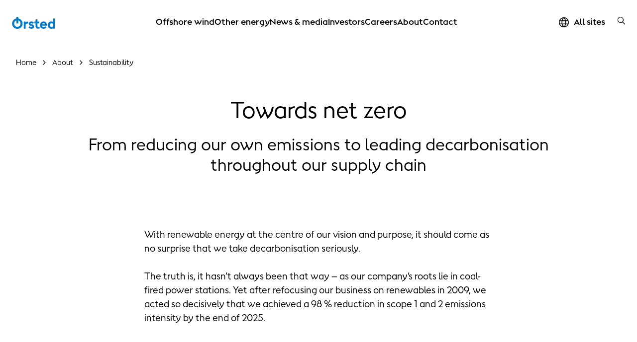

--- FILE ---
content_type: text/html; charset=utf-8
request_url: https://orsted.com/en/about-us/sustainability/decarbonisation
body_size: 77276
content:



<!DOCTYPE html>
<html lang="en">

<head>
                <link rel="preconnect" href="https://cdn.orsted.com" />
            <link rel="preconnect" href="https://cdn.orsted.com" />
            <link rel="preconnect" href="https://cdn.appdynamics.com" />
            <link rel="preconnect" href="https://policy.app.cookieinformation.com" />
            <link rel="preconnect" href="https://www.googletagmanager.com" />
            <link rel="preconnect" href="https://consent.app.cookieinformation.com" />
            <link rel="preconnect" href="https://sample-api-v2.crazyegg.com" />

    
    <script type="text/javascript" charset='UTF-8' nonce="kDVnnnlWWa3OY9bTaocskw==">
        window["adrum-start-time"] = new Date().getTime();
        (function (config) {
            config.appKey = 'EC-AAB-PMH';
            config.adrumExtUrlHttp = "http://cdn.appdynamics.com";
            config.adrumExtUrlHttps = "https://cdn.appdynamics.com";
            config.beaconUrlHttp = "http://fra-col.eum-appdynamics.com";
            config.beaconUrlHttps = "https://fra-col.eum-appdynamics.com";
            config.useHTTPSAlways = true;
            config.resTiming = { "bufSize": 200, "clearResTimingOnBeaconSend": true };
            config.maxUrlLength = 512;
            config.spa = { "spa2": [true, { "clearResTiming": false }] };
            config.isZonePromise = true;
            config.angular = true;
            
        })(window["adrum-config"] || (window["adrum-config"] = {}));
    </script>
<!--No Script-->

    <meta charset="utf-8">
    <meta name="viewport" content="width=device-width, initial-scale=1, shrink-to-fit=no">
    <meta name="format-detection" content="telephone=no" />
    <meta name="pageid" content="{329d0f11-a414-4503-87eb-16a7cb009903}">
    <meta http-equiv="X-UA-Compatible" content="IE=edge" />
    <title>Towards net zero – decarbonising our value chain | &#216;rsted</title>


        <script nonce="kDVnnnlWWa3OY9bTaocskw==">
            dataLayer = [{ 'userType': 'external' }]
        </script>


    <link rel="canonical" href="https://orsted.com/en/about-us/sustainability/decarbonisation">
                <meta property="og:url" href="https://orsted.com/en/about-us/sustainability/decarbonisation">
                <link rel="alternate" hreflang="en" href="https://orsted.com/en/about-us/sustainability/decarbonisation">
        <meta name="description" content="Discover how we’re advancing a science-based path to net zero, cutting emissions across our value chain through partnerships and low-carbon solutions.">
        <meta name="robots" content="INDEX, FOLLOW">
<script nonce="kDVnnnlWWa3OY9bTaocskw==">
	window.dataLayer = window.dataLayer || [];
	dataLayer.push({
		'event': 'metaDataPushed',
		'page': {
			 "theme": "", 
			 "subtheme": "", 
			 "topic": "", 
			 "ProjectCampaignTitle": "", 
			 "TargetAudience": "", 
			 "PainPoint": "", 
			 "version": "20260127.2", 
			 "breadcrumb": "/en/about-us/sustainability/decarbonisation", 
			 "title": "Towards net zero – decarbonising our value chain | Ørsted", 
			 "platform": "orsted.com", 
			 "name": "decarbonisation", 
			 "pagetype": "", 
			 "sitetype": "", 
			 "sitesection": "about-us", 
			 "funnel_stage": "", 
			 "fullurl": location.href, 
			}
	});	</script>        
            <!-- Google Tag Manager -->
            <script nonce="kDVnnnlWWa3OY9bTaocskw==">
                (function(w,d,s,l,i){w[l]=w[l]||[];w[l].push({'gtm.start':
                new Date().getTime(),event:'gtm.js'});var f=d.getElementsByTagName(s)[0],
                j=d.createElement(s),dl=l!='dataLayer'?'&l='+l:'';j.async=true;j.src=
                'https://www.googletagmanager.com/gtm.js?id='+i+dl;
                var n=d.querySelector('[nonce]');
                if(n) {
                    j.setAttribute('nonce',n.nonce||n.getAttribute('nonce'));
                    window.dataLayer = window.dataLayer || [];
                    window.dataLayer.push({'nonce': n.nonce,'event': 'nonceReady'});
                }
                f.parentNode.insertBefore(j,f);
                })(window,document,'script','dataLayer','GTM-W3RMM4C');
            </script>
            <!-- End Google Tag Manager -->
        
        <meta property="og:description" content="From reducing our own emissions to leading decarbonisation throughout our supply chain">
        <meta property="og:title" content="Towards net zero">
        <meta property="og:image" content="https://cdn.orsted.com/-/media/project/maine/og-default-image/og-default-image-orsted.png?rev=3f851c173bb545eaaa1431dff126fa85&extension=webp&hash=FAFC019CE3C4A751AE8D9D18C3EFBB1A">
    <meta name="twitter:card" content="summary_large_image">
    <meta property="og:type" content="website"><!-- doCDN --> 

    

    <link rel="icon" href="https://cdn.orsted.com/-/media/www/images/corp/graphics/icons/favicon.ico?rev=ba82db4b63a04e21be8b5472e7fe45c9" type="image/x-icon" />
    <link rel="shortcut icon" href="https://cdn.orsted.com/-/media/www/images/corp/graphics/icons/favicon.ico?rev=ba82db4b63a04e21be8b5472e7fe45c9" type="image/x-icon"/>
    <link rel="apple-touch-icon" href="https://cdn.orsted.com/-/media/www/images/corp/graphics/icons/orsted-icon/apple-touch-icon.png?rev=1971914bb4664ba2ab572cc665cd369e" type="image/png" />
 

        <script id="CookieConsent" src="https://policy.app.cookieinformation.com/uc.js"
                data-culture="en" type="text/javascript" data-gcm-version="2.0" nonce="kDVnnnlWWa3OY9bTaocskw=="></script>

        <link rel="preload" href="https://cdn.orsted.com/Assets_/dist/fonts/OrstedSans-Regular.woff2"
              as="font" type="font/woff2" crossorigin>
        <link rel="preload" href="https://cdn.orsted.com/Assets_/dist/fonts/OrstedSans-Light.woff2"
              as="font" type="font/woff2" crossorigin>
        <link rel="preload" href="https://cdn.orsted.com/Assets_/dist/fonts/OrstedSans-SemiBoldText.woff2"
              as="font" type="font/woff2" crossorigin>
        <link rel="preload" href="https://cdn.orsted.com/Assets_/dist/fonts/OrstedSans-Bold.woff2"
              as="font" type="font/woff2" crossorigin>
        <link rel="preload" href="https://cdn.orsted.com/Assets_/dist/fonts/OrstedSans-Black.woff2"
              as="font" type="font/woff2" crossorigin>
        <link rel="preload" href="https://cdn.orsted.com/Assets_/dist/fonts/OrstedSans-Italic.woff2"
              as="font" type="font/woff2" crossorigin>
        <link href="https://cdn.orsted.com/Assets_/dist/fonts/dong-maine.woff2?v=7"
              as="font" type="font/woff" crossorigin>

        <link media="screen, print" href="https://cdn.orsted.com/Assets_/dist/css/app.css?d=57ff161a46cb01dcc44acd56bec4ab815ed1b67e426df7e4925b8b1c67b6f860" rel="stylesheet">
        <link media="screen, print" href="https://cdn.orsted.com/Assets_/dist/css/components.css?d=e64ec56fcba306c88e26c1c8ee6d06b4aa41bfaee367a84e9c04436e7431c717" rel="stylesheet">


    <script type="text/javascript"
            src="https://cdn.orsted.com/Assets_/dist/vendors/jquery.min.js?d=a9329a132c34e8859d294fb346f9ef245bf6d1343a86cb3476f5d30f874549b0" nonce="kDVnnnlWWa3OY9bTaocskw=="></script>
    <script nonce="kDVnnnlWWa3OY9bTaocskw==">
        (function (global, $) {
            const jquery = $.noConflict();
            global["OrstedJquery"] = jquery;
            global["jQuery"] = jquery;
            global["$"] = jquery;
        })(window, jQuery);
    </script>
    

    
</head>

<body class=" site-theme-blue  wpp-mw"
      id="lang-en" data-language="en" data-number-locale="en" data-table-swipe-text="slide left"
      data-date-format="DD.MM.YYYY HH:mm" data-job-date-format="DD.MM.YYYY" data-cdn-url="https://cdn.orsted.com" ng-app="app" ng-strict-di>
    <!-- Google Tag Manager (noscript) -->
            <noscript><iframe src="https://www.googletagmanager.com/ns.html?id=GTM-W3RMM4C" height="0" width="0" style="display:none;visibility:hidden"></iframe></noscript>
            <!-- End Google Tag Manager (noscript) --><!-- doCDN --> 
    

    
    
  <noindex>
    <header class="slide-navigation">
      
      



      <div class="skip-nav-wrap">
        <a id="skipNavBtn" href="#" class="skip-link">Skip navigation</a>
      </div>
      <div class="nav-spacer"></div>

      <nav class="nav-container headerSlider-top">
        <div class="nav-outer-wrap">
          <div class="nav-content">
            <div class="nav-logo">
              <a class="nav-logo__link" href="/en">
                 <img class="nav-logo__img" src="https://cdn.orsted.com/-/media/www/images/corp/graphics/logos/orsted-logo/orstedlogo_svg.svg?mh=1440&amp;mw=1440&amp;rev=021ecd9c689f43cdb87a1f6f15a48a0f&amp;extension=webp&amp;hash=98F74D7DED74730B8451DA819EF6D679" alt="Ã˜rsted logo" width="24" height="24" />
              </a>
            </div>
            <div class="nav-items">
              <div class="nav-items__wrap">

                  <ul class="nav-items__list">
                        <li class="nav-items__item">
                            <button class="nav-items__link nav-items__submenu-trigger" data-target="nav-item--0">
                              Offshore wind
                            </button>
                        </li>
                        <li class="nav-items__item">
                            <button class="nav-items__link nav-items__submenu-trigger" data-target="nav-item--1">
                              Other energy
                            </button>
                        </li>
                        <li class="nav-items__item">
                            <button class="nav-items__link nav-items__submenu-trigger" data-target="nav-item--2">
                              News &amp; media
                            </button>
                        </li>
                        <li class="nav-items__item">
                            <button class="nav-items__link nav-items__submenu-trigger" data-target="nav-item--3">
                              Investors
                            </button>
                        </li>
                        <li class="nav-items__item">
                            <button class="nav-items__link nav-items__submenu-trigger" data-target="nav-item--4">
                              Careers
                            </button>
                        </li>
                        <li class="nav-items__item">
                            <button class="nav-items__link nav-items__submenu-trigger" data-target="nav-item--5">
                              About
                            </button>
                        </li>
                        <li class="nav-items__item">
                            <a class="nav-items__link" href="https://orsted.com/en/contact-us">
                              Contact
                            </a>
                        </li>
                  </ul>
                                  <ul class="nav-utilities__list quicklinks mobile-only">
                  </ul>
              </div>
            </div>
            <div class="nav-utilities">
                              <ul class="nav-utilities__list quicklinks">
                      <li class="nav-utilities__item mobile-visible">
                          <a class="nav-utilities__link icon-globe" href="https://orsted.com/en/orsted-global"
                            aria-label="All sites quick link">
                            <span>All sites</span>
                          </a>
                      </li>
                </ul>
                            <ul class="nav-utilities__list tools">
                  <li class="nav-utilities__item search">
                    <button class="nav-utilities__search-btn" aria-label="search button">
                      <i class="icon icon-magnifier link-search hiddenSearchIcon"></i>
                    </button>
                    <div class="nav-utilities__search-wrap">
                      <div class="nav-utilities__search-form">
                        <form class="form header-search-ov" role="search">
                          <div class="headerSearch-ov form-group searchTypeahead">
                            <button type="submit">
                              <i class="icon icon-magnifier link-search hiddenSearchIcon"></i>
                            </button>
                            <input name="search" aria-label="Header searchbox" type="search"
                              placeholder="Search for keyword" class="form-control headerSearch-input" value=""
                              autocomplete="off" enterkeyhint="search" />
                          </div>
                        </form>
                        <div class="close-search-form">
                          <button class="close-search-btn">
                            <i class="icon icon-close"></i>
                          </button>
                        </div>
                      </div>
                    </div>
                  </li>

                  <li class="nav-utilities__item menu mobile-only">
                    <button class="burger-menu-btn" aria-label="burger menu button">
                      <div class="burger-wrap">
                        <span></span>
                      </div>
                    </button>
                  </li>
              </ul>
            </div>
          </div>
        </div>
      </nav>

      <aside class="nav-panel">
        <div class="nav-panel__items subpanel-layer layer-1">
          <div class="nav-panel__items-wrap">
            <div class="back-btn-mobile">
              <button>Back</button>
            </div>
                  <ul id="nav-item--0" class="nav-panel__submenu">
                    <li class="nav-panel__item-sub">
                      <a class="nav-panel__link" href="https://orsted.com/en/offshore-wind">Offshore wind</a>
                    </li>
                        <li class="nav-panel__item-sub">
                            <a class="nav-panel__link" href="https://orsted.com/en/offshore-wind/benefits-of-offshore-wind">Benefits of offshore wind</a>

                        </li>
                        <li class="nav-panel__item-sub">
                            <a class="nav-panel__link" href="https://orsted.com/en/offshore-wind/development-and-construction">Development and construction</a>

                        </li>
                        <li class="nav-panel__item-sub">
                            <button class="nav-panel__link nav-items__submenu-trigger subBtn">Energy trading</button>

                            <div class="nav-panel__submenu-child layer-2">
                              <ul>
                                <li>
                                  <a class="nav-panel__link" href="https://orsted.com/en/offshore-wind/energy-trading">
                                    <span>Energy trading</span>
                                    <p></p>
                                  </a>
                                </li>
                                  <li>
                                    <a class="nav-panel__link" href="https://orsted.com/en/offshore-wind/energy-trading/asset-optimisation">
                                      <span>Asset optimisation</span>
                                      <p></p>
                                    </a>
                                  </li>
                                  <li>
                                    <a class="nav-panel__link" href="https://orsted.com/en/offshore-wind/energy-trading/corporate-power-purchase-agreements">
                                      <span>Corporate power purchase agreements</span>
                                      <p></p>
                                    </a>
                                  </li>
                                  <li>
                                    <a class="nav-panel__link" href="https://orsted.com/en/offshore-wind/energy-trading/digital-trading-and-analytics">
                                      <span>Digital trading and analytics</span>
                                      <p></p>
                                    </a>
                                  </li>
                                  <li>
                                    <a class="nav-panel__link" href="https://orsted.com/en/offshore-wind/energy-trading/green-gas-trading">
                                      <span>Green gas trading</span>
                                      <p></p>
                                    </a>
                                  </li>
                                  <li>
                                    <a class="nav-panel__link" href="https://orsted.com/en/offshore-wind/energy-trading/risk-management-service">
                                      <span>Risk management service</span>
                                      <p></p>
                                    </a>
                                  </li>
                              </ul>
                            </div>
                        </li>
                        <li class="nav-panel__item-sub">
                            <a class="nav-panel__link" href="https://orsted.com/en/offshore-wind/innovation">Innovation</a>

                        </li>
                        <li class="nav-panel__item-sub">
                            <a class="nav-panel__link" href="https://orsted.com/en/offshore-wind/our-offshore-wind-farms">Our offshore wind farms</a>

                        </li>
                  </ul>
                  <ul id="nav-item--1" class="nav-panel__submenu">
                    <li class="nav-panel__item-sub">
                      <a class="nav-panel__link" href="https://orsted.com/en/other-energy-sources">Other energy</a>
                    </li>
                        <li class="nav-panel__item-sub">
                            <a class="nav-panel__link" href="https://orsted.com/en/other-energy-sources/onshore-wind">Onshore wind</a>

                        </li>
                        <li class="nav-panel__item-sub">
                            <a class="nav-panel__link" href="https://orsted.com/en/other-energy-sources/solar-energy">Solar energy</a>

                        </li>
                        <li class="nav-panel__item-sub">
                            <a class="nav-panel__link" href="https://orsted.com/en/other-energy-sources/bioenergy">Bioenergy</a>

                        </li>
                  </ul>
                  <ul id="nav-item--2" class="nav-panel__submenu">
                    <li class="nav-panel__item-sub">
                      <a class="nav-panel__link" href="https://orsted.com/en/media">News &amp; media</a>
                    </li>
                        <li class="nav-panel__item-sub">
                            <button class="nav-panel__link nav-items__submenu-trigger subBtn">News</button>

                            <div class="nav-panel__submenu-child layer-2">
                              <ul>
                                <li>
                                  <a class="nav-panel__link" href="https://orsted.com/en/media/news">
                                    <span>News</span>
                                    <p>The latest news and company announcements</p>
                                  </a>
                                </li>
                                  <li>
                                    <a class="nav-panel__link" href="https://orsted.com/en/media/news/sign-up-for-news">
                                      <span>Subscribe to news</span>
                                      <p>Register to receive all the latest news</p>
                                    </a>
                                  </li>
                              </ul>
                            </div>
                        </li>
                        <li class="nav-panel__item-sub">
                            <a class="nav-panel__link" href="https://orsted.com/en/media/press-kit">Press kit</a>

                        </li>
                        <li class="nav-panel__item-sub">
                            <a class="nav-panel__link" href="https://orsted.com/en/media/white-papers">White papers</a>

                        </li>
                        <li class="nav-panel__item-sub">
                            <a class="nav-panel__link" href="https://orsted.com/en/media/contact-us">Contact us</a>

                        </li>
                  </ul>
                  <ul id="nav-item--3" class="nav-panel__submenu">
                    <li class="nav-panel__item-sub">
                      <a class="nav-panel__link" href="https://orsted.com/en/investors">Investors</a>
                    </li>
                        <li class="nav-panel__item-sub">
                            <button class="nav-panel__link nav-items__submenu-trigger subBtn">Financial Reports</button>

                            <div class="nav-panel__submenu-child layer-2">
                              <ul>
                                <li>
                                  <a class="nav-panel__link" href="https://orsted.com/en/investors/financial-reports">
                                    <span>Financial Reports</span>
                                    <p>Latest and historic financial and ESG reporting</p>
                                  </a>
                                </li>
                                  <li>
                                    <a class="nav-panel__link" href="https://orsted.com/en/investors/financial-reports/annual-reporting-2024">
                                      <span>Annual reporting 2024</span>
                                      <p>Financial report, Remuneration report and Green bond impact report</p>
                                    </a>
                                  </li>
                                  <li>
                                    <a class="nav-panel__link" href="https://orsted.com/en/investors/financial-reports/financial-reports-and-presentations">
                                      <span>Reports, presentations and fact sheets</span>
                                      <p>Materials, reports, and presentations for investors</p>
                                    </a>
                                  </li>
                              </ul>
                            </div>
                        </li>
                        <li class="nav-panel__item-sub">
                            <button class="nav-panel__link nav-items__submenu-trigger subBtn">Shares</button>

                            <div class="nav-panel__submenu-child layer-2">
                              <ul>
                                <li>
                                  <a class="nav-panel__link" href="https://orsted.com/en/investors/shares">
                                    <span>Shares</span>
                                    <p>Information on shares</p>
                                  </a>
                                </li>
                                  <li>
                                    <a class="nav-panel__link" href="https://orsted.com/en/investors/shares/share-price-monitor">
                                      <span>Share price monitor</span>
                                      <p>Information about our share trading prices</p>
                                    </a>
                                  </li>
                                  <li>
                                    <a class="nav-panel__link" href="https://orsted.com/en/investors/shares/analysts-and-estimates">
                                      <span>Analysts</span>
                                      <p>Equity analysts and their recommendations</p>
                                    </a>
                                  </li>
                                  <li>
                                    <a class="nav-panel__link" href="https://orsted.com/en/investors/shares/consensus">
                                      <span>Consensus</span>
                                      <p>Company collected consensus published quarterly</p>
                                    </a>
                                  </li>
                              </ul>
                            </div>
                        </li>
                        <li class="nav-panel__item-sub">
                            <button class="nav-panel__link nav-items__submenu-trigger subBtn">Debt</button>

                            <div class="nav-panel__submenu-child layer-2">
                              <ul>
                                <li>
                                  <a class="nav-panel__link" href="https://orsted.com/en/investors/debt">
                                    <span>Debt</span>
                                    <p>Access to information regarding debt</p>
                                  </a>
                                </li>
                                  <li>
                                    <a class="nav-panel__link" href="https://orsted.com/en/investors/debt/funding-strategy">
                                      <span>Funding strategy</span>
                                      <p>Overview of our funding strategy</p>
                                    </a>
                                  </li>
                                  <li>
                                    <a class="nav-panel__link" href="https://orsted.com/en/investors/debt/green-financing">
                                      <span>Green financing</span>
                                      <p>Investing in renewable energy</p>
                                    </a>
                                  </li>
                                  <li>
                                    <a class="nav-panel__link" href="https://orsted.com/en/investors/debt/blue-financing">
                                      <span>Blue financing</span>
                                      <p>Funding ocean biodiversity &amp; sustainable shipping</p>
                                    </a>
                                  </li>
                                  <li>
                                    <a class="nav-panel__link" href="https://orsted.com/en/investors/debt/debt-programmes">
                                      <span>Debt programmes</span>
                                      <p>Debt issuance programme &amp; revolving credit facilities</p>
                                    </a>
                                  </li>
                                  <li>
                                    <a class="nav-panel__link" href="https://orsted.com/en/investors/debt/outstanding-bonds">
                                      <span>Outstanding bonds and hybrid capital</span>
                                      <p>Overview of outstanding bonds and hybrid, including prospectuses </p>
                                    </a>
                                  </li>
                                  <li>
                                    <a class="nav-panel__link" href="https://orsted.com/en/investors/debt/ratings">
                                      <span>Ratings</span>
                                      <p>Ratings and credit analysts’ contact details</p>
                                    </a>
                                  </li>
                                  <li>
                                    <a class="nav-panel__link" href="https://orsted.com/en/investors/debt/debt-analyst-coverage">
                                      <span>Debt analyst coverage</span>
                                      <p>A non-comprehensive list of our credit analysts</p>
                                    </a>
                                  </li>
                              </ul>
                            </div>
                        </li>
                        <li class="nav-panel__item-sub">
                            <a class="nav-panel__link" href="https://orsted.com/en/investors/news">News</a>

                        </li>
                        <li class="nav-panel__item-sub">
                            <a class="nav-panel__link" href="https://orsted.com/en/investors/financial-calendar">Financial calendar</a>

                        </li>
                        <li class="nav-panel__item-sub">
                            <a class="nav-panel__link" href="https://orsted.com/en/investors/contact-investor-relations">Contact Us</a>

                        </li>
                        <li class="nav-panel__item-sub">
                            <a class="nav-panel__link" href="https://orsted.com/en/investors/rightsissue">Rights issue</a>

                        </li>
                  </ul>
                  <ul id="nav-item--4" class="nav-panel__submenu">
                    <li class="nav-panel__item-sub">
                      <a class="nav-panel__link" href="https://orsted.com/en/careers">Careers</a>
                    </li>
                        <li class="nav-panel__item-sub">
                            <a class="nav-panel__link" href="https://orsted.com/en/careers/vacancies-list">Open positions</a>

                        </li>
                        <li class="nav-panel__item-sub">
                            <button class="nav-panel__link nav-items__submenu-trigger subBtn">Areas of work</button>

                            <div class="nav-panel__submenu-child layer-2">
                              <ul>
                                <li>
                                  <a class="nav-panel__link" href="https://orsted.com/en/careers/areas-of-work">
                                    <span>Areas of work</span>
                                    <p></p>
                                  </a>
                                </li>
                                  <li>
                                    <a class="nav-panel__link" href="https://orsted.com/en/careers/areas-of-work/engineering-and-construction">
                                      <span>Engineering and construction</span>
                                      <p></p>
                                    </a>
                                  </li>
                                  <li>
                                    <a class="nav-panel__link" href="https://orsted.com/en/careers/areas-of-work/finance-and-controlling">
                                      <span>Finance and controlling</span>
                                      <p></p>
                                    </a>
                                  </li>
                                  <li>
                                    <a class="nav-panel__link" href="https://orsted.com/en/careers/areas-of-work/it-and-digital">
                                      <span>IT and digital</span>
                                      <p></p>
                                    </a>
                                  </li>
                                  <li>
                                    <a class="nav-panel__link" href="https://orsted.com/en/careers/areas-of-work/operations-and-technicians">
                                      <span>Operations and technicians</span>
                                      <p></p>
                                    </a>
                                  </li>
                                  <li>
                                    <a class="nav-panel__link" href="https://orsted.com/en/careers/areas-of-work/strategy-and-business-development">
                                      <span>Strategy and business development</span>
                                      <p></p>
                                    </a>
                                  </li>
                                  <li>
                                    <a class="nav-panel__link" href="https://orsted.com/en/careers/areas-of-work/trading-and-revenue">
                                      <span>Trading and revenue</span>
                                      <p></p>
                                    </a>
                                  </li>
                              </ul>
                            </div>
                        </li>
                        <li class="nav-panel__item-sub">
                            <button class="nav-panel__link nav-items__submenu-trigger subBtn">Hiring Process</button>

                            <div class="nav-panel__submenu-child layer-2">
                              <ul>
                                <li>
                                  <a class="nav-panel__link" href="https://orsted.com/en/careers/hiring-process">
                                    <span>Hiring Process</span>
                                    <p>Explore the process of applying to work at &#216;rsted</p>
                                  </a>
                                </li>
                                  <li>
                                    <a class="nav-panel__link" href="https://orsted.com/en/careers/hiring-process/job-alert">
                                      <span>Job alert</span>
                                      <p>Sign up for our job alert</p>
                                    </a>
                                  </li>
                                  <li>
                                    <a class="nav-panel__link" href="https://orsted.com/en/careers/hiring-process/candidate-profile">
                                      <span>Candidate profile</span>
                                      <p>Sign in or create an account</p>
                                    </a>
                                  </li>
                              </ul>
                            </div>
                        </li>
                        <li class="nav-panel__item-sub">
                            <button class="nav-panel__link nav-items__submenu-trigger subBtn">Locations</button>

                            <div class="nav-panel__submenu-child layer-2">
                              <ul>
                                <li>
                                  <a class="nav-panel__link" href="https://orsted.com/en/careers/locations">
                                    <span>Locations</span>
                                    <p></p>
                                  </a>
                                </li>
                                  <li>
                                    <a class="nav-panel__link" href="https://orsted.com/en/careers/locations/denmark">
                                      <span>Denmark</span>
                                      <p></p>
                                    </a>
                                  </li>
                                  <li>
                                    <a class="nav-panel__link" href="https://orsted.com/en/careers/locations/germany">
                                      <span>Germany</span>
                                      <p></p>
                                    </a>
                                  </li>
                                  <li>
                                    <a class="nav-panel__link" href="https://orsted.com/en/careers/locations/malaysia">
                                      <span>Malaysia</span>
                                      <p></p>
                                    </a>
                                  </li>
                                  <li>
                                    <a class="nav-panel__link" href="https://orsted.com/en/careers/locations/netherlands">
                                      <span>Netherlands</span>
                                      <p></p>
                                    </a>
                                  </li>
                                  <li>
                                    <a class="nav-panel__link" href="https://orsted.com/en/careers/locations/poland">
                                      <span>Poland</span>
                                      <p></p>
                                    </a>
                                  </li>
                                  <li>
                                    <a class="nav-panel__link" href="https://orsted.com/en/careers/locations/taiwan">
                                      <span>Taiwan</span>
                                      <p></p>
                                    </a>
                                  </li>
                                  <li>
                                    <a class="nav-panel__link" href="https://orsted.com/en/careers/locations/united-kingdom">
                                      <span>United Kingdom</span>
                                      <p></p>
                                    </a>
                                  </li>
                                  <li>
                                    <a class="nav-panel__link" href="https://orsted.com/en/careers/locations/united-states">
                                      <span>United States</span>
                                      <p></p>
                                    </a>
                                  </li>
                              </ul>
                            </div>
                        </li>
                        <li class="nav-panel__item-sub">
                            <button class="nav-panel__link nav-items__submenu-trigger subBtn">Early careers</button>

                            <div class="nav-panel__submenu-child layer-2">
                              <ul>
                                <li>
                                  <a class="nav-panel__link" href="https://orsted.com/en/careers/early-careers">
                                    <span>Early careers</span>
                                    <p>Grow your talent at a global energy company</p>
                                  </a>
                                </li>
                                  <li>
                                    <a class="nav-panel__link" href="https://orsted.com/en/careers/early-careers/graduate-programme">
                                      <span>&#216;rsted Global Graduate Programme</span>
                                      <p>Take the best first step of your career</p>
                                    </a>
                                  </li>
                                  <li>
                                    <a class="nav-panel__link" href="https://orsted.com/en/careers/early-careers/student-opportunities">
                                      <span>Student opportunities</span>
                                      <p>Student jobs, internships, and thesis collaborations</p>
                                    </a>
                                  </li>
                                  <li>
                                    <a class="nav-panel__link" href="https://orsted.com/en/careers/early-careers/apprenticeships-trainees">
                                      <span>Trainees and apprentices</span>
                                      <p>Explore our trainee and apprenticeship programmes</p>
                                    </a>
                                  </li>
                              </ul>
                            </div>
                        </li>
                        <li class="nav-panel__item-sub">
                            <a class="nav-panel__link" href="https://orsted.com/en/careers/meet-our-people">Meet our people</a>

                        </li>
                        <li class="nav-panel__item-sub">
                            <button class="nav-panel__link nav-items__submenu-trigger subBtn">Working at &#216;rsted</button>

                            <div class="nav-panel__submenu-child layer-2">
                              <ul>
                                <li>
                                  <a class="nav-panel__link" href="https://orsted.com/en/careers/working-at-orsted">
                                    <span>Working at &#216;rsted</span>
                                    <p>What it’s like working for a green energy leader</p>
                                  </a>
                                </li>
                                  <li>
                                    <a class="nav-panel__link" href="https://orsted.com/en/careers/working-at-orsted/orsted-at-a-glance">
                                      <span>&#216;rsted at a glance</span>
                                      <p>Get to know us in two minutes</p>
                                    </a>
                                  </li>
                                  <li>
                                    <a class="nav-panel__link" href="https://orsted.com/en/careers/working-at-orsted/culture">
                                      <span>Our culture</span>
                                      <p>Read about our friendly working culture</p>
                                    </a>
                                  </li>
                                  <li>
                                    <a class="nav-panel__link" href="https://orsted.com/en/careers/working-at-orsted/your-development">
                                      <span>Your development</span>
                                      <p>Unleash your potential, and experience both personal and professional growth</p>
                                    </a>
                                  </li>
                              </ul>
                            </div>
                        </li>
                  </ul>
                  <ul id="nav-item--5" class="nav-panel__submenu">
                    <li class="nav-panel__item-sub">
                      <a class="nav-panel__link" href="https://orsted.com/en/about-us">About</a>
                    </li>
                        <li class="nav-panel__item-sub">
                            <a class="nav-panel__link" href="https://orsted.com/en/about-us/history-and-transformation">History and transformation</a>

                        </li>
                        <li class="nav-panel__item-sub">
                            <a class="nav-panel__link" href="https://orsted.com/en/about-us/strategy-and-business-model">Strategy and business model</a>

                        </li>
                        <li class="nav-panel__item-sub">
                            <button class="nav-panel__link nav-items__submenu-trigger subBtn">Sustainability</button>

                            <div class="nav-panel__submenu-child layer-2">
                              <ul>
                                <li>
                                  <a class="nav-panel__link" href="https://orsted.com/en/about-us/sustainability">
                                    <span>Sustainability</span>
                                    <p></p>
                                  </a>
                                </li>
                                  <li>
                                    <a class="nav-panel__link" href="https://orsted.com/en/about-us/sustainability/decarbonisation">
                                      <span>Decarbonisation</span>
                                      <p></p>
                                    </a>
                                  </li>
                                  <li>
                                    <a class="nav-panel__link" href="https://orsted.com/en/about-us/sustainability/biodiversity">
                                      <span>Biodiversity</span>
                                      <p></p>
                                    </a>
                                  </li>
                                  <li>
                                    <a class="nav-panel__link" href="https://orsted.com/en/about-us/sustainability/community-impact">
                                      <span>Community impact</span>
                                      <p></p>
                                    </a>
                                  </li>
                                  <li>
                                    <a class="nav-panel__link" href="https://orsted.com/en/about-us/sustainability/governance-and-responsible-business">
                                      <span>Governance and responsible business</span>
                                      <p></p>
                                    </a>
                                  </li>
                              </ul>
                            </div>
                        </li>
                        <li class="nav-panel__item-sub">
                            <button class="nav-panel__link nav-items__submenu-trigger subBtn">Our organisation</button>

                            <div class="nav-panel__submenu-child layer-2">
                              <ul>
                                <li>
                                  <a class="nav-panel__link" href="https://orsted.com/en/about-us/our-organisation">
                                    <span>Our organisation</span>
                                    <p>Leadership and corporate governance</p>
                                  </a>
                                </li>
                                  <li>
                                    <a class="nav-panel__link" href="https://orsted.com/en/about-us/our-organisation/management">
                                      <span>Management</span>
                                      <p>Meet our Board of Directors and Group Executive Team</p>
                                    </a>
                                  </li>
                                  <li>
                                    <a class="nav-panel__link" href="https://orsted.com/en/about-us/our-organisation/corporate-governance">
                                      <span>Corporate governance</span>
                                      <p>Statements and reports</p>
                                    </a>
                                  </li>
                                  <li>
                                    <a class="nav-panel__link" href="https://orsted.com/en/about-us/our-organisation/suppliers">
                                      <span>Suppliers</span>
                                      <p>We’re always looking for new vendors</p>
                                    </a>
                                  </li>
                                  <li>
                                    <a class="nav-panel__link" href="https://orsted.com/en/about-us/our-organisation/regulatory-reporting">
                                      <span>Regulatory reporting</span>
                                      <p>Our regulatory reporting</p>
                                    </a>
                                  </li>
                              </ul>
                            </div>
                        </li>
                        <li class="nav-panel__item-sub">
                            <a class="nav-panel__link" href="https://orsted.com/en/about-us/sponsorships-and-partnerships">Sponsorships and partnerships</a>

                        </li>
                  </ul>
                  <ul id="nav-item--6" class="nav-panel__submenu">
                    <li class="nav-panel__item-sub">
                      <a class="nav-panel__link" href="https://orsted.com/en/contact-us">Contact</a>
                    </li>
                  </ul>

          </div>
        </div>
        <div class="submenu-child-container subpanel-layer layer-2">
          <div class="back-btn-mobile">
            <button>Back</button>
          </div>
          <div class="submenu-child-content"></div>
        </div>
      </aside>

      <div class="nav-overlay"></div>
    </header>
  </noindex>

    <div id="uploadFileButtonText" style="display:none;">Choose file</div>
    <main id="main" role="main">
        <!--	Content	# begin	-->
        

<section  class="container-fluid wide-container " style="" aria-label="">
    



<div class="row row-widewidth">
    <div class="col-12" ><div class="content-page-head wpp-cph ">
    

    <noindex>
        <div class="breadcrumbs-container-ov">
                <ol itemscope itemtype="https://schema.org/BreadcrumbList" class="breadcrumbs--ov">

                        
                        <li itemprop="itemListElement" itemscope itemtype="https://schema.org/ListItem" class="breadcrumb-item--ov">
                            <a itemprop="item" href="https://orsted.com/" class="breadcrumb-link-ov">
                                <span>Home</span>
                                <meta itemprop="name" content="home">
                            </a>
                            <meta itemprop="position" content="1" />
                        </li>
                        
                        <li itemprop="itemListElement" itemscope itemtype="https://schema.org/ListItem" class="breadcrumb-item--ov">
                            <a itemprop="item" href="https://orsted.com/en/about-us" class="breadcrumb-link-ov">
                                <span>About</span>
                                <meta itemprop="name" content="about">
                            </a>
                            <meta itemprop="position" content="2" />
                        </li>
                        
                        <li itemprop="itemListElement" itemscope itemtype="https://schema.org/ListItem" class="breadcrumb-item--ov">
                            <a itemprop="item" href="https://orsted.com/en/about-us/sustainability" class="breadcrumb-link-ov">
                                <span>Sustainability</span>
                                <meta itemprop="name" content="sustainability">
                            </a>
                            <meta itemprop="position" content="3" />
                        </li>

                </ol>
        </div>


    </noindex>


    <div class="article article--narrow-media-1 site-theme-blue ">
        <h1 class="article-headline ">
            Towards net zero
        </h1>
            <h2 class="article-subheadline">
                From reducing our own emissions to leading decarbonisation throughout our supply chain
            </h2>
                            </div>
</div></div>
</div>
</section>

<section  class="container-fluid narrow-container " style="" aria-label="">
    



<div class="row row-narrow">
    <div class="col-12" >

<div class="article site-theme-blue  wpp-article">
    <div class="article-content">

        <div class="article-content-inner">
            <div class="richtext">
                <h3 id="d800520c-4fd9-4fc0-a18b-644c8b8dc85e"></h3>
With renewable energy at the centre of our vision and purpose, it should come as no surprise that we take decarbonisation seriously.&nbsp;<br />
<br />
The truth is, it hasn&rsquo;t always been that way &ndash; as our company&rsquo;s roots lie in coal-fired power stations. Yet after refocusing our business on renewables in 2009, we acted so decisively that we achieved a 98 % reduction in scope 1 and 2 emissions intensity by the end of 2025.&nbsp;
            </div>
        </div>
    </div>
</div>


<div class="image">

    <div class="image__component ">
        <img alt="technician on wind turbine" class="image__element " height="810" id="Aa889af4b-3b24-42fd-9c46-33129c825d00" loading="lazy" src="https://cdn.orsted.com/-/media/www/images/corp/business/wind/anholt-dk/anh-ph--anholt-h211239_ws3_argb_high-representation.jpg?mh=1440&amp;mw=1440&amp;rev=822f29ca34b04a828c3adfd9c18a269e&amp;extension=webp&amp;hash=5D5911A46FD78C3D3BBBD6FE69B2F738" srcset="https://cdn.orsted.com/-/media/www/images/corp/business/wind/anholt-dk/anh-ph--anholt-h211239_ws3_argb_high-representation.jpg?mw=480&amp;rev=822f29ca34b04a828c3adfd9c18a269e&amp;extension=webp&amp;hash=6EE8BF7C5FF6A4E82FE491FD945BD02F 480w, https://cdn.orsted.com/-/media/www/images/corp/business/wind/anholt-dk/anh-ph--anholt-h211239_ws3_argb_high-representation.jpg?mw=720&amp;rev=822f29ca34b04a828c3adfd9c18a269e&amp;extension=webp&amp;hash=74690ED3BE0D09B5A6DB88B379EA26D4 720w, https://cdn.orsted.com/-/media/www/images/corp/business/wind/anholt-dk/anh-ph--anholt-h211239_ws3_argb_high-representation.jpg?mw=1440&amp;rev=822f29ca34b04a828c3adfd9c18a269e&amp;extension=webp&amp;hash=312E8A2FEA4CE21F6A5CE43A9E1DDA0D 1440w" width="1440" />
    </div>

</div>


    <script type="application/ld+json">
        {
          "@context": "https://schema.org/",
          "@type": "ImageObject",
          "author": "Ørsted",
          "contentLocation": "https://orsted.com/en/about-us/sustainability/decarbonisation",
          "contentUrl": "https://cdn.orsted.com/-/media/www/images/corp/business/wind/anholt-dk/anh-ph--anholt-h211239_ws3_argb_high-representation.jpg?mh=1440",
          "description": "technician on wind turbine",
          "name": "ANH-PH--ANHOLT-H211239_WS3_aRGB_High-representation"
        }
    </script>



<div class="article site-theme-blue  wpp-article">
    <div class="article-content">

        <div class="article-content-inner">
            <div class="richtext">
                Meeting this target involved phasing out fossil-fuel consumption and increasing the share of our facilities that produce renewable energy to achieve a renewable energy share of 99 %, also by the end of 2025. In addition, we increased the share of our capital expenditures classified as sustainable to 99 %.&nbsp;<br />
<br />
Delivering on our 2025 emissions-intensity target is a major step towards our 2040 net-zero target, which has been validated by the Science Based Targets initiative (SBTi).&nbsp;<br /><br />​​<br />
            </div>
        </div>
    </div>
</div>


<div class="article site-theme-blue  wpp-article">
    <div class="article-content">

        <div class="article-content-inner">
            <div class="richtext">
                <h3 id="597b04cb-d5a3-4742-b4d7-f998c47915f4">Decarbonisation by the book<br />​</h3>
<p>Our 2040 net-zero target and our interim targets are all based on and fully aligned with available climate science, as validated by the SBTi. In fact, we were the world’s first energy company to achieve this validation.&nbsp;<br />
<br />
In addition to working with the SBTi, we are always looking for best practices on corporate climate action. Leading organisations are recognising our achievements – we’ve received an “A” CDP climate score for six consecutive years and have been ranked the #1 leader on climate action three times in a row by the World Benchmarking Alliance (WBA).&nbsp;<br />
<br />
Our strategic approach to decarbonisation builds on global best practice standards and the 1.5 °C pathway, as supported by climate science and outlined in the Paris Agreement.&nbsp;&nbsp;</p>
            </div>
        </div>
    </div>
</div>


<div class="image">

    <div class="image__component ">
        <img class="image__element " height="810" id="A0fd3903c-b167-45c8-b7b1-1a37ef2a39e9" loading="lazy" src="https://cdn.orsted.com/-/media/www/images/corp/com/ph__us__h216153-representation.jpg?mh=1440&amp;mw=1440&amp;rev=d9b1d7135f85450b82f59c498ab431ca&amp;extension=webp&amp;hash=F0FCA80F44A6E6E52D2A9BB7438C77AF" srcset="https://cdn.orsted.com/-/media/www/images/corp/com/ph__us__h216153-representation.jpg?mw=480&amp;rev=d9b1d7135f85450b82f59c498ab431ca&amp;extension=webp&amp;hash=542CBD5CC506488F1CADE26EBD57D917 480w, https://cdn.orsted.com/-/media/www/images/corp/com/ph__us__h216153-representation.jpg?mw=720&amp;rev=d9b1d7135f85450b82f59c498ab431ca&amp;extension=webp&amp;hash=295F913D9550562D7B5F8E809B520827 720w, https://cdn.orsted.com/-/media/www/images/corp/com/ph__us__h216153-representation.jpg?mw=1440&amp;rev=d9b1d7135f85450b82f59c498ab431ca&amp;extension=webp&amp;hash=DE11A91597FAA3B7ED212BC804AD108E 1440w" width="1440" />
    </div>

</div>


    <script type="application/ld+json">
        {
          "@context": "https://schema.org/",
          "@type": "ImageObject",
          "author": "Ørsted",
          "contentLocation": "https://orsted.com/en/about-us/sustainability/decarbonisation",
          "contentUrl": "https://cdn.orsted.com/-/media/www/images/corp/com/ph__us__h216153-representation.jpg?mh=1440",
          "description": "",
          "name": "PH__US__H216153-representation"
        }
    </script>



<div class="article site-theme-blue  wpp-article">
    <div class="article-content">

        <div class="article-content-inner">
            <div class="richtext">
                <h3 id="49cfeeb4-fb8e-4502-acc5-45065896daf7">Next step: value-chain emissions
</h3>
<br />
By 2025, we had already reduced the emissions intensity of the energy we generate and our operations (scopes 1 and 2) by 98 % compared to a 2006 baseline.&nbsp;&nbsp;<br />
<br />
Now we’re working to reduce the remaining emissions across our value chain (scopes 1–3), mainly across the manufacture, installation, transport, and operation of our renewable energy assets.&nbsp;<br />
<br />
To achieve this, we’re working with suppliers to adopt new technologies that accelerate decarbonisation in sectors we rely on, such as steel and shipping. We are developing circular solutions with key suppliers to reduce the need for virgin materials. And we’re working with all key Ørsted suppliers to bring down our scope 3 emissions.&nbsp;<br />
            </div>
        </div>
    </div>
</div>



<div class="teaserQuotes teaserQuotes--theme-1">
    <div class="teaserQuotes__container">
        <span class="teaserQuotes__icon" aria-hidden="true"></span>
        <div class="teaserQuotes__content">
            <blockquote class="teaserQuotes__quote">
                <p class="teaserQuotes__quote-text">
                    By meeting our target of a 98% reduction in scope 1 and 2 emissions intensity by 2025, we have effectively completed our renewable energy transition. As our next step, we are systematically driving down remaining value chain emissions to meet our target of net-zero emissions by 2040.
                </p>
            </blockquote>
            <div class="teaserQuotes__avatar">
                    <div class="teaserQuotes__image-container teaserQuotes__image-container--">
                        <img src="https://cdn.orsted.com/-/media/www/images/corp/com/anders-johannes-enghild-2.jpg?mh=1440&mw=1440&rev=affbb57fd17444f695e9a9c68a652521&hash=EA6970B3D0E9FC5E287D632787FB570E" class="teaserQuotes__image " alt="" width="80" height="80" id="Acbca49f9-264f-41b7-970a-70ad2b7c0c42" srcset="https://cdn.orsted.com/-/media/www/images/corp/com/anders-johannes-enghild-2.jpg?mw=480&rev=affbb57fd17444f695e9a9c68a652521&hash=BF6BF4B00FC5E29F397D1F9AE5784D32 480w, https://cdn.orsted.com/-/media/www/images/corp/com/anders-johannes-enghild-2.jpg?mw=720&rev=affbb57fd17444f695e9a9c68a652521&hash=8398CF01CA015DC2292A018EAC8435EB 720w, https://cdn.orsted.com/-/media/www/images/corp/com/anders-johannes-enghild-2.jpg?mw=1440&rev=affbb57fd17444f695e9a9c68a652521&hash=3AD9D043FA5C5CB945B4B11869FBE187 1440w">
                    </div>
                                    <div class="teaserQuotes__info">
                        <cite class="teaserQuotes__name">Anders Johannes Enghild</cite>
                        <p class="teaserQuotes__position">Head of Global Sustainability</p>
                    </div>
            </div>
        </div>
    </div>
</div></div>
</div>
</section>

<section  class="container-fluid wide-container " style="" aria-label="">
    



<div class="row row-widewidth">
    <div class="col-12" >

<section class="multi-cards multi-cards--rounded" tracknavigationgtm >
        <header class="multi-cards__header ">
				<h2 class="multi-cards__header-title">Learn more about decarbonisation and sustainability</h2>

        </header>
    
<div class="multi-cards__list">


<div class="multi-cards__card col-md-4">
    <a href="https://orsted.com/en/about-us/sustainability/decarbonisation/scope-1-and-2" class="multi-cards__card-link " aria-label="Scope 1 and 2 emissions" target="">
      

  <figure class="multi-cards__card-image">
      <img srcset="https://cdn.orsted.com/-/media/www/images/corp/com/20160816_deepwaterwind_thp-12_argb_high.jpg?mh=270&amp;mw=480&amp;rev=3e752c4f937f432f8b83d2ebb4505b71&amp;extension=webp&amp;hash=9F463C734F73DD4EB70AD331F2CBEA64 480w, https://cdn.orsted.com/-/media/www/images/corp/com/20160816_deepwaterwind_thp-12_argb_high.jpg?mh=338&amp;mw=600&amp;rev=3e752c4f937f432f8b83d2ebb4505b71&amp;extension=webp&amp;hash=0026853CAC7BD970EB388E5AFD2F5B1E 600w, https://cdn.orsted.com/-/media/www/images/corp/com/20160816_deepwaterwind_thp-12_argb_high.jpg?mh=405&amp;mw=720&amp;rev=3e752c4f937f432f8b83d2ebb4505b71&amp;extension=webp&amp;hash=2F916F1E6CE91BE30D8AC6C634B77CC3 720w"
      src="https://cdn.orsted.com/-/media/www/images/corp/com/20160816_deepwaterwind_thp-12_argb_high.jpg?rev=3e752c4f937f432f8b83d2ebb4505b71&amp;extension=webp"
      sizes = "(min-width: 576px) 600px, 100vw"
      width="1440"
      height="810"
      alt=""
      loading="lazy" />
  </figure>

<section class="multi-cards__card-content">
  <header class="multi-cards__card-header">
    <h3 class="multi-cards__card-title">Scope 1 and 2 emissions</h3>
  </header>
  <article class="multi-cards__card-description">
    <p>Often described as ‘direct’ emissions, scope 1 emissions are produced mainly via our company’s own energy generation and consumption of fossil fuels. By contrast, ‘indirect’ scope 2 emissions arise from electricity and district heating we buy from the grid. Learn about scope 1 and scope 2 emissions and how we are reducing them here. </p>
  </article>
</section>

    </a>
</div>


<div class="multi-cards__card col-md-4">
    <a href="https://orsted.com/en/about-us/sustainability/decarbonisation/scope-3" class="multi-cards__card-link " aria-label="Scope 3 emissions" target="">
      

  <figure class="multi-cards__card-image">
      <img srcset="https://cdn.orsted.com/-/media/www/images/corp/com/920-mw-greater-changhua-2b-and-4-offshore-wind-farms1suction-bucket-jacket-foundations-provided-by-hsg-sungdon.jpg?mh=270&amp;mw=480&amp;rev=c85f8ff8b64142d696b2cdcdfd1cf70e&amp;extension=webp&amp;hash=6BC8E41769BF237115A010375D128F73 480w, https://cdn.orsted.com/-/media/www/images/corp/com/920-mw-greater-changhua-2b-and-4-offshore-wind-farms1suction-bucket-jacket-foundations-provided-by-hsg-sungdon.jpg?mh=338&amp;mw=600&amp;rev=c85f8ff8b64142d696b2cdcdfd1cf70e&amp;extension=webp&amp;hash=12D75090058306CF16496FE7B3006BEC 600w, https://cdn.orsted.com/-/media/www/images/corp/com/920-mw-greater-changhua-2b-and-4-offshore-wind-farms1suction-bucket-jacket-foundations-provided-by-hsg-sungdon.jpg?mh=405&amp;mw=720&amp;rev=c85f8ff8b64142d696b2cdcdfd1cf70e&amp;extension=webp&amp;hash=BD8F879BEADA6F4E75E14AC7660F5154 720w"
      src="https://cdn.orsted.com/-/media/www/images/corp/com/920-mw-greater-changhua-2b-and-4-offshore-wind-farms1suction-bucket-jacket-foundations-provided-by-hsg-sungdon.jpg?rev=c85f8ff8b64142d696b2cdcdfd1cf70e&amp;extension=webp"
      sizes = "(min-width: 576px) 600px, 100vw"
      width="1440"
      height="810"
      alt=""
      loading="lazy" />
  </figure>

<section class="multi-cards__card-content">
  <header class="multi-cards__card-header">
    <h3 class="multi-cards__card-title">Scope 3 emissions</h3>
  </header>
  <article class="multi-cards__card-description">
    <p>Scope 3 emissions stem from a company’s broader value chain. For &#216;rsted, this involves our sale of natural gas and the indirect emissions produced by our supply chain partners in providing the components and services we depend on. Read how we’re working to reduce scope 3 emissions across our value chain here.  </p>
  </article>
</section>

    </a>
</div>


<div class="multi-cards__card col-md-4">
    <a href="https://orsted.com/en/about-us/sustainability/decarbonisation/net-zero-emissions-targets" class="multi-cards__card-link " aria-label="What is net zero?" target="">
      

  <figure class="multi-cards__card-image">
      <img srcset="https://cdn.orsted.com/-/media/www/images/corp/com/ph__h_0622_h219122-representation.jpg?mh=270&amp;mw=480&amp;rev=8d23f217476c424d936ab79105db570f&amp;extension=webp&amp;hash=A31B4129A9A8A34BBA16BAFE43402E87 480w, https://cdn.orsted.com/-/media/www/images/corp/com/ph__h_0622_h219122-representation.jpg?mh=338&amp;mw=600&amp;rev=8d23f217476c424d936ab79105db570f&amp;extension=webp&amp;hash=ABC5A10FD0859CD4DD5A982578B5C2AB 600w, https://cdn.orsted.com/-/media/www/images/corp/com/ph__h_0622_h219122-representation.jpg?mh=405&amp;mw=720&amp;rev=8d23f217476c424d936ab79105db570f&amp;extension=webp&amp;hash=BCCE3CBF920D65504DD74C315D945362 720w"
      src="https://cdn.orsted.com/-/media/www/images/corp/com/ph__h_0622_h219122-representation.jpg?rev=8d23f217476c424d936ab79105db570f&amp;extension=webp"
      sizes = "(min-width: 576px) 600px, 100vw"
      width="1440"
      height="810"
      alt=""
      loading="lazy" />
  </figure>

<section class="multi-cards__card-content">
  <header class="multi-cards__card-header">
    <h3 class="multi-cards__card-title">What is net zero?</h3>
  </header>
  <article class="multi-cards__card-description">
    <p>The SBTi’s Corporate Net-Zero Standard is the world’s only framework for corporate net-zero target setting in line with climate science. It provides the guidance, criteria, and recommendations companies need to set science-based net-zero targets. Learn about net zero, science-based targets, and the SBTi here.  </p>
  </article>
</section>

    </a>
</div>
</div>
<div class="multi-cards__list">


<div class="multi-cards__card col-md-6 col-sm-6">
    <a href="https://orsted.com/en/about-us/sustainability/biodiversity" class="multi-cards__card-link " aria-label="Biodiversity" target="">
      

  <figure class="multi-cards__card-image">
      <img srcset="https://cdn.orsted.com/-/media/www/images/corp/com/b70a9716.jpg?mh=270&amp;mw=480&amp;rev=ecf796c8ba5249c2ba34424b4d9412c7&amp;extension=webp&amp;hash=A5C1DE1E5825713A8C9E0929B9E60D78 480w, https://cdn.orsted.com/-/media/www/images/corp/com/b70a9716.jpg?mh=338&amp;mw=600&amp;rev=ecf796c8ba5249c2ba34424b4d9412c7&amp;extension=webp&amp;hash=8E3728600AFA7D502567C495AF0DB1B6 600w, https://cdn.orsted.com/-/media/www/images/corp/com/b70a9716.jpg?mh=405&amp;mw=720&amp;rev=ecf796c8ba5249c2ba34424b4d9412c7&amp;extension=webp&amp;hash=3C56E6941AAEF77B92B3283F22F1873C 720w"
      src="https://cdn.orsted.com/-/media/www/images/corp/com/b70a9716.jpg?rev=ecf796c8ba5249c2ba34424b4d9412c7&amp;extension=webp"
      sizes = "(min-width: 1200px) 720px, (min-width: 576px) 600px, 100vw"
      width="1440"
      height="810"
      alt=""
      loading="lazy" />
  </figure>

<section class="multi-cards__card-content">
  <header class="multi-cards__card-header">
    <h3 class="multi-cards__card-title">Biodiversity</h3>
  </header>
  <article class="multi-cards__card-description">
    <p>We are integrating biodiversity protection and restoration into every project we develop – aiming for a net-positive impact on nature from 2030. Through pioneering frameworks, partnerships, and pilot projects, we’re developing practical ways to restore ecosystems on land and at sea. Learn more about &#216;rsted and biodiversity.</p>
  </article>
</section>

    </a>
</div>


<div class="multi-cards__card col-md-6 col-sm-6">
    <a href="https://orsted.com/en/about-us/sustainability/community-impact" class="multi-cards__card-link " aria-label="Community impact" target="">
      

  <figure class="multi-cards__card-image">
      <img srcset="https://cdn.orsted.com/-/media/www/images/corp/com/ph__grimsby_m4a3836-representation.jpg?mh=270&amp;mw=480&amp;rev=afaabc5908684cb98033402ea8a2bb6b&amp;extension=webp&amp;hash=8706D4A9E3DEF34AF99F629575441D3B 480w, https://cdn.orsted.com/-/media/www/images/corp/com/ph__grimsby_m4a3836-representation.jpg?mh=338&amp;mw=600&amp;rev=afaabc5908684cb98033402ea8a2bb6b&amp;extension=webp&amp;hash=2D71DFA713AF5F572BB5BB6F7744F232 600w, https://cdn.orsted.com/-/media/www/images/corp/com/ph__grimsby_m4a3836-representation.jpg?mh=405&amp;mw=720&amp;rev=afaabc5908684cb98033402ea8a2bb6b&amp;extension=webp&amp;hash=938BB6793148B6741AAE995CC3445901 720w"
      src="https://cdn.orsted.com/-/media/www/images/corp/com/ph__grimsby_m4a3836-representation.jpg?rev=afaabc5908684cb98033402ea8a2bb6b&amp;extension=webp"
      sizes = "(min-width: 1200px) 720px, (min-width: 576px) 600px, 100vw"
      width="1440"
      height="810"
      alt="Three technicians in front of the building"
      loading="lazy" />
  </figure>

<section class="multi-cards__card-content">
  <header class="multi-cards__card-header">
    <h3 class="multi-cards__card-title">Community impact</h3>
  </header>
  <article class="multi-cards__card-description">
    <p>It is our position that &#216;rsted projects should benefit the communities where we operate. We want to be a positive force, and we depend on good relations and trust to succeed with our projects. Discover  how we’re living up to this responsibility in communities around the world.</p>
  </article>
</section>

    </a>
</div>
</div></section>
</div>
</div>
</section>
        <!--	Content	# end	-->

        

    <noindex>
        <footer tracknavigationgtm class="wpp-footer">
            <div class="row">
                <div class="footer-top">
                    <!--Text Area 1-->
                    <div class="col-12 col-sm-4 col-lg-3 footer-address">
                        <p><strong>Ørsted A/S</strong></p>
<p>&nbsp;</p>
<p>Kraftværksvej 53<br />
Skærbæk<br />
7000 Fredericia<br />
Denmark</p>
<p>&nbsp;</p>
<p>+45 99 55 11 11</p>
<p><a rel="noopener noreferrer" target="_blank">info@orsted.com</a></p>
                    </div>
                    


                    
                    <div class="col-12 col-sm-8 col-lg-9 footer-links">
                        <div class="richtext">
                        <p>Ørsted is a global leader in developing, constructing, and operating offshore wind farms, with a core focus on Europe. Backed by more than 30 years of experience in offshore wind, Ørsted has 10.2 GW of installed offshore capacity and 8.1 GW under construction. Ørsted’s total installed renewable energy capacity spanning Europe, Asia Pacific, and North America exceeds 18 GW across a portfolio that also includes onshore wind, solar power, energy storage, bioenergy plants, and energy trading. Widely recognised as a global sustainability leader, Ørsted is guided by its vision of a world that runs entirely on green energy. Headquartered in Denmark, Ørsted employs approximately 8,000 people. Ørsted's shares are listed on Nasdaq Copenhagen (Orsted). In 2024, the group's operating profit excluding new partnerships and cancellation fees was DKK 24.8 billion (EUR 3.3 billion). Visit <a href="https://orsted.com/" target="_self" class="link-inline">orsted.com</a>&nbsp;or follow us on <a rel="noopener noreferrer" href="https://www.linkedin.com/company/orsted/posts/?feedView=all" target="_blank" class="link-inline">LinkedIn</a> and <a rel="noopener noreferrer" href="https://www.instagram.com/orsted/#" target="_blank" class="link-inline">Instagram</a>.</p>
<table>
    <tbody>
        <tr>
            <td>
            <p><span style="color: #000000;"><a href="https://orsted.com/en/who-we-are/our-organisation/corporate-governance/whistleblower-hotline">Whistleblower hotline</a><br />
            <a href="https://orsted.com/en/sitemap">Sitemap</a></span></p>
            </td>
            <td>
            <p><span style="color: #000000;"><a href="https://orsted.com/en/privacy-policy-for-supplier-relations">Privacy policy for Business relations</a><br />
            <a rel="noopener noreferrer" href="https://orstedcdn.azureedge.net/-/media/www/docs/corp/gdpr/engb_privacy-notice---rekruttering.pdf?rev=4468a1bfb86c4952a66b5ef21ec1042f&amp;hash=19704F356C1D9B2132E4C334A5A4D14D" target="_blank" data-autoload-id="JvD5IwbYdu">Privacy Notice - Recruiting</a></span></p>
            </td>
            <td>
            <p>
            <span style="color: #000000;"><a href="https://orsted.com/en/about-us/fast-facts">Ørsted fast facts</a><br />
            <br />
            </span></p>
            </td>
        </tr>
    </tbody>
</table>
                        </div>
                    </div>
                    
                </div>
                <div class="footer-bottom">
                    <div class="col-12 col-lg-12 col-xl-8 footer-bottom-links">
                        <p>
<a href="/about-us/sustainability/governance-and-responsible-business/esg-ratings-and-reporting#MSA">Modern Slavery Act Statements</a>
<a href="https://orsted.com/en/disclaimer">Disclaimer</a>
<a href="https://orsted.com/en/cookie-policy">Cookie policy</a>
<a href="https://orsted.com/en/privacy-policy">Privacy Policy</a>
                        </p>
                    </div>
                    <div class="col-12 col-lg-12 col-xl-4">
                        <div class="footer-social-box d-flex align-items-center justify-content-start justify-content-xl-end flex-wrap flex-sm-nowrap">
                            
<a href="https://orsted.com/en/orsted-global">All sites</a>                            <div class="footer-heading">Follow us on</div>
                            <div class="footer-social">
                                <div class="social-flex">
                                            <a target="_blank" rel="noopener" href="https://www.Facebook.com/orsted" class="social-flex social-circle icon is-type-facebook" aria-label="Follow us on facebook">
                                            </a>
                                            <a target="_blank" rel="noopener" href="https://www.Instagram.com/orsted" class="social-flex social-circle icon is-type-instagram" aria-label="Follow us on instagram">
                                            </a>
                                            <a target="_blank" rel="noopener" href="https://www.linkedin.com/company/orsted" class="social-flex social-circle icon is-type-linkedin" aria-label="Follow us on linkedin">
                                            </a>
                                            <a target="_blank" rel="noopener" href="https://www.Twitter.com/orsted" class="social-flex social-circle icon is-type-twitter" aria-label="Follow us on X">
                                            </a>
                                            <a target="_blank" rel="noopener" href="https://www.youtube.com/c/%C3%98rstedChannel" class="social-flex social-circle icon is-type-youtube" aria-label="Follow us on youtube">
                                            </a>
                                </div>
                            </div>
                            
                        </div>
                    </div>
                </div>
            </div>
        </footer>
    </noindex>


    </main>

     

        <script type="text/javascript" src="https://cdn.orsted.com/Assets_/dist/js/runtime.js?d=bbdb1fa7c9cd60f3cd643ec75263e663f26114103fe22ca41d03530b8e3d8d40" nonce="kDVnnnlWWa3OY9bTaocskw=="></script>
        <script type="text/javascript" src="https://cdn.orsted.com/Assets_/dist/js/vendor.js?d=e68f8eb9de4531cf864f6747cb90ba759a4155175e5d7ffc30a6baebb96edfd7" nonce="kDVnnnlWWa3OY9bTaocskw=="></script>
        <script type="text/javascript" src="https://cdn.orsted.com/Assets_/dist/js/app.js?d=fcfa3cf1ee3c2a198f1849ff107970673116dc993328e5a5384535584affb2ef" nonce="kDVnnnlWWa3OY9bTaocskw=="></script>


    
    <!-- doCDN --> 
    <script nonce="kDVnnnlWWa3OY9bTaocskw==">document.cookie = '_ga=; Max-Age=0; path=/; domain=' + location.host;</script>
    
    
</body>

</html>
